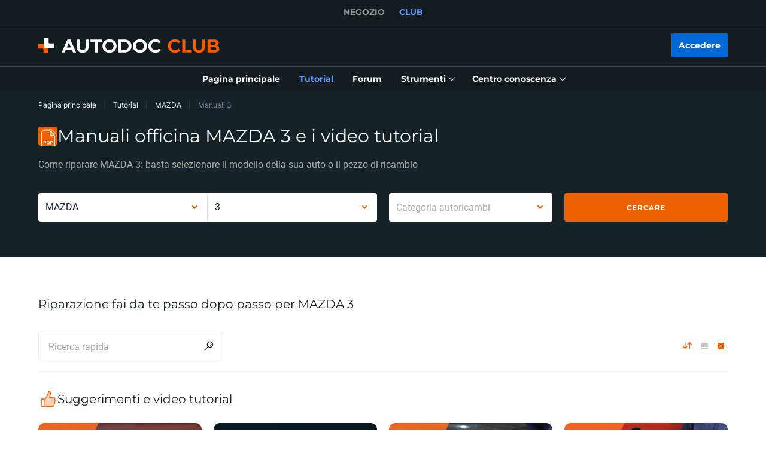

--- FILE ---
content_type: image/svg+xml
request_url: https://cdn.club.autodoc.de/assets/img/instruction/sections/tyre/img-tyres.svg
body_size: 61100
content:
<svg width="541" height="215" viewBox="0 0 541 215" fill="none" xmlns="http://www.w3.org/2000/svg">
<g clip-path="url(#clip0_7166_11818)">
<path d="M240.454 160.72C240.454 181.728 231.837 200.717 217.94 214.35H112.676C98.7791 200.717 90.1621 181.728 90.1621 160.72C90.1621 119.217 123.801 85.5781 165.304 85.5781C206.807 85.5781 240.454 119.217 240.454 160.72Z" fill="#898D8F"/>
<path d="M211.225 167.147C214.776 141.781 197.092 118.34 171.727 114.788C146.361 111.237 122.919 128.921 119.368 154.286C115.816 179.652 133.5 203.094 158.866 206.645C184.231 210.196 207.673 192.513 211.225 167.147Z" fill="white"/>
<path d="M212.652 161.187C212.652 187.34 191.448 208.528 165.311 208.528C139.174 208.528 117.971 187.34 117.971 161.187C117.971 139.841 132.101 121.794 151.527 115.903C151.527 115.903 151.535 115.898 151.55 115.888C155.896 114.563 160.528 113.854 165.311 113.854C170.094 113.854 174.825 114.585 179.208 115.941C179.555 116.046 179.901 116.144 180.248 116.265C199.071 122.524 212.652 140.27 212.652 161.195V161.187Z" fill="#E8E8E8"/>
<path d="M168.753 186.815C182.887 185.416 193.21 172.826 191.812 158.692C190.414 144.559 177.823 134.236 163.69 135.634C149.557 137.032 139.233 149.623 140.631 163.756C142.03 177.889 154.62 188.213 168.753 186.815Z" fill="#141C20"/>
<path d="M166.231 199.271C145.246 199.271 128.17 182.195 128.17 161.21C128.17 140.225 145.246 123.142 166.231 123.142C187.216 123.142 204.291 140.217 204.291 161.21C204.291 182.202 187.216 199.271 166.231 199.271ZM166.231 125.401C146.488 125.401 130.43 141.46 130.43 161.21C130.43 180.96 146.488 197.011 166.231 197.011C185.973 197.011 202.032 180.952 202.032 161.21C202.032 141.468 185.973 125.401 166.231 125.401Z" fill="#141C20"/>
<path d="M176.723 161.21C176.723 167.002 172.023 171.702 166.231 171.702C160.438 171.702 155.738 167.002 155.738 161.21C155.738 155.417 160.438 150.717 166.231 150.717C172.023 150.717 176.723 155.417 176.723 161.21Z" fill="#D0D3D2"/>
<path d="M171.195 142.567C171.195 145.309 168.973 147.531 166.231 147.531C163.49 147.531 161.268 145.309 161.268 142.567C161.268 139.826 163.49 137.604 166.231 137.604C168.973 137.604 171.195 139.826 171.195 142.567Z" fill="#D0D3D2"/>
<path d="M171.195 179.845C171.195 182.586 168.973 184.808 166.231 184.808C163.49 184.808 161.268 182.586 161.268 179.845C161.268 177.103 163.49 174.881 166.231 174.881C168.973 174.881 171.195 177.103 171.195 179.845Z" fill="#D0D3D2"/>
<path d="M184.874 166.174C182.132 166.174 179.91 163.952 179.91 161.21C179.91 158.468 182.132 156.246 184.874 156.246C187.616 156.246 189.838 158.468 189.838 161.21C189.838 163.952 187.616 166.174 184.874 166.174Z" fill="#D0D3D2"/>
<path d="M147.589 166.174C144.847 166.174 142.625 163.952 142.625 161.21C142.625 158.468 144.847 156.246 147.589 156.246C150.331 156.246 152.553 158.468 152.553 161.21C152.553 163.952 150.331 166.174 147.589 166.174Z" fill="#D0D3D2"/>
<path d="M182.923 151.538C180.979 153.482 177.838 153.482 175.895 151.538C173.952 149.595 173.952 146.454 175.895 144.511C177.838 142.567 180.979 142.567 182.923 144.511C184.866 146.454 184.866 149.595 182.923 151.538Z" fill="#D0D3D2"/>
<path d="M156.559 177.902C154.616 179.845 151.475 179.845 149.532 177.902C147.588 175.958 147.588 172.817 149.532 170.874C151.475 168.931 154.616 168.931 156.559 170.874C158.503 172.817 158.503 175.958 156.559 177.902Z" fill="#D0D3D2"/>
<path d="M175.903 177.901C173.959 175.958 173.959 172.817 175.903 170.874C177.846 168.93 180.987 168.93 182.93 170.874C184.874 172.817 184.874 175.958 182.93 177.901C180.987 179.844 177.846 179.844 175.903 177.901Z" fill="#D0D3D2"/>
<path d="M149.54 151.538C147.596 149.595 147.596 146.454 149.54 144.511C151.483 142.567 154.624 142.567 156.567 144.511C158.511 146.454 158.511 149.595 156.567 151.538C154.624 153.482 151.483 153.482 149.54 151.538Z" fill="#D0D3D2"/>
<path d="M95.4569 63.124V214.35H17.1736C6.66609 198.608 0 175.152 0 148.947C0 101.546 21.806 63.124 48.6888 63.124H95.4569Z" fill="#2C3336"/>
<path d="M45.7128 75.2059C45.419 75.2059 45.1328 75.0929 44.9068 74.8744C44.4699 74.43 44.4699 73.7145 44.9143 73.2776C47.1062 71.1083 49.4036 69.2177 51.7537 67.6585C52.2734 67.312 52.9739 67.4551 53.3204 67.9748C53.6669 68.4946 53.5238 69.1951 53.004 69.5416C50.7745 71.0179 48.5901 72.8181 46.5036 74.882C46.2852 75.1004 45.999 75.2059 45.7052 75.2059H45.7128Z" fill="#9B9EA0"/>
<path d="M34.6045 90.2705C34.4162 90.2705 34.2354 90.2253 34.0622 90.1274C33.5123 89.8261 33.3165 89.1406 33.6178 88.5908C35.6138 84.9753 37.7982 81.6384 40.1182 78.6858C40.5023 78.1962 41.2103 78.1058 41.7075 78.49C42.1971 78.8741 42.2875 79.5821 41.9033 80.0793C39.6587 82.9415 37.5421 86.1729 35.6063 89.6829C35.4029 90.0596 35.0113 90.2705 34.6196 90.2705H34.6045Z" fill="#9B9EA0"/>
<path d="M25.309 114.11C25.2111 114.11 25.1207 114.095 25.0228 114.073C24.4202 113.914 24.0587 113.297 24.2168 112.694C25.5802 107.504 27.2448 102.526 29.1656 97.9007C29.4066 97.3207 30.0694 97.0495 30.6419 97.2906C31.2219 97.5316 31.493 98.1944 31.252 98.7669C29.3689 103.301 27.742 108.182 26.4012 113.267C26.2656 113.771 25.8137 114.11 25.309 114.11Z" fill="#9B9EA0"/>
<path d="M20.888 145.987C20.888 145.987 20.8654 145.987 20.8579 145.987C20.2327 145.972 19.7431 145.452 19.7582 144.827C19.9389 138.176 20.549 131.57 21.5734 125.205C21.6714 124.587 22.2589 124.166 22.869 124.271C23.4866 124.369 23.9009 124.949 23.803 125.567C22.7861 131.833 22.1836 138.334 22.0103 144.887C21.9952 145.497 21.4906 145.987 20.8805 145.987H20.888Z" fill="#9B9EA0"/>
<path d="M25.8737 188.115C25.3766 188.115 24.9247 187.791 24.7891 187.294C22.0323 177.48 20.3751 166.957 19.8705 156.012C19.8404 155.387 20.3224 154.86 20.9476 154.83C21.5728 154.807 22.1 155.282 22.1302 155.907C22.6273 166.678 24.2543 177.028 26.9659 186.676C27.1316 187.279 26.7851 187.904 26.1825 188.07C26.0771 188.1 25.9792 188.115 25.8737 188.115Z" fill="#9B9EA0"/>
<path d="M145.644 148.947C145.644 149.678 145.637 150.408 145.629 151.139V151.192C145.614 151.915 145.599 152.645 145.577 153.361C145.562 154.092 145.531 154.822 145.501 155.553C145.434 156.999 145.351 158.445 145.245 159.876C145.208 160.404 145.17 160.931 145.125 161.458C145.087 161.903 145.049 162.347 145.004 162.791C144.951 163.356 144.899 163.914 144.838 164.479C144.695 165.827 144.537 167.168 144.356 168.493C144.281 169.066 144.206 169.638 144.115 170.203C143.807 172.35 143.445 174.467 143.038 176.538C142.933 177.088 142.82 177.645 142.707 178.187C142.413 179.596 142.104 180.982 141.765 182.353C141.63 182.933 141.479 183.513 141.328 184.093C140.711 186.488 140.033 188.823 139.295 191.09C139.152 191.542 139.001 191.994 138.85 192.439C138.677 192.958 138.496 193.471 138.308 193.983C138.022 194.811 137.72 195.625 137.412 196.431C137.027 197.432 136.636 198.419 136.229 199.391C133.924 204.912 131.243 209.936 128.26 214.35H64.4236C53.788 198.608 47.0391 175.152 47.0391 148.947C47.0391 141.633 47.5663 134.538 48.5531 127.759C48.5757 127.578 48.6058 127.397 48.6359 127.216C48.6962 126.787 48.764 126.365 48.8318 125.936C49.3665 122.569 50.0219 119.285 50.7826 116.099C50.8805 115.669 50.986 115.248 51.0914 114.826C51.227 114.283 51.3626 113.741 51.5057 113.199C51.7769 112.174 52.0631 111.158 52.3569 110.148C52.6883 108.996 53.0423 107.851 53.4114 106.729C53.5018 106.427 53.6072 106.126 53.7052 105.825C53.8633 105.358 54.0215 104.898 54.1797 104.446C54.3529 103.942 54.5337 103.444 54.7069 102.947C54.963 102.262 55.2191 101.584 55.4752 100.914C55.6937 100.356 55.9121 99.8063 56.1381 99.264C56.3038 98.8497 56.477 98.443 56.6503 98.0362C56.7934 97.6898 56.944 97.3433 57.0947 97.0043C57.1851 96.7934 57.2755 96.5825 57.3734 96.3716C57.509 96.0703 57.6445 95.769 57.7801 95.4677C58.0212 94.9329 58.2697 94.4132 58.5258 93.8935C58.7292 93.4491 58.9476 93.0122 59.1661 92.5829C59.8364 91.227 60.5369 89.9164 61.2676 88.6435C61.486 88.2593 61.7045 87.8752 61.9304 87.491C62.1715 87.0843 62.4125 86.6851 62.6535 86.2859C62.9021 85.8866 63.1507 85.4874 63.3992 85.0957C63.6478 84.7116 63.8964 84.3199 64.1525 83.9433C64.6571 83.175 65.1768 82.4293 65.7041 81.7062C65.9677 81.3447 66.2314 80.9831 66.5025 80.6291C66.7662 80.2751 67.0373 79.9286 67.3085 79.5821C67.5721 79.2507 67.8358 78.9193 68.0994 78.5954C69.2142 77.232 70.3666 75.9515 71.5492 74.7539C71.7902 74.5053 72.0388 74.2568 72.2873 74.0233C72.6866 73.6241 73.0933 73.2399 73.5076 72.8708C73.7411 72.6599 73.9746 72.449 74.2081 72.2456C74.5094 71.9745 74.8107 71.7184 75.1195 71.4623C76.046 70.6865 76.995 69.9633 77.9592 69.293C78.2002 69.1197 78.4412 68.954 78.6898 68.7883C78.8028 68.713 78.9082 68.6452 79.0212 68.5699C79.2849 68.3966 79.556 68.2309 79.8196 68.0652C80.0757 67.8995 80.3394 67.7413 80.603 67.5907C80.8365 67.4551 81.0625 67.3195 81.296 67.199C81.9061 66.8525 82.5162 66.5362 83.1339 66.2424C83.4276 66.0993 83.7214 65.9562 84.0227 65.8281C84.3616 65.6775 84.7006 65.5268 85.0395 65.3988C85.1826 65.331 85.3333 65.2707 85.4839 65.218C85.6722 65.1351 85.8605 65.0674 86.0489 64.9996C86.2372 64.9242 86.433 64.8565 86.6213 64.7962C86.9527 64.6757 87.2842 64.5702 87.6156 64.4648C87.947 64.3593 88.2859 64.2614 88.6174 64.171C88.7078 64.1484 88.7981 64.1183 88.8885 64.0957C89.2802 63.9978 89.6719 63.8998 90.0636 63.817C90.4628 63.7266 90.862 63.6438 91.2687 63.576C91.5851 63.5157 91.9015 63.463 92.2178 63.4253C92.4212 63.3877 92.6246 63.3651 92.8279 63.3425C93.0614 63.3123 93.3025 63.2822 93.5435 63.2671C93.6866 63.2445 93.8222 63.237 93.9653 63.2295C94.2289 63.1993 94.485 63.1843 94.7487 63.1767C94.9219 63.1617 95.0876 63.1542 95.2533 63.1466C95.3211 63.1391 95.3889 63.1391 95.4567 63.1466C95.7505 63.1316 96.0442 63.124 96.338 63.124C123.567 63.124 145.644 101.546 145.644 148.947Z" fill="#5B6163"/>
<path d="M132.787 148.939C132.787 150.77 132.749 152.585 132.636 154.363C132.357 160.615 131.529 166.588 130.248 172.177C129.103 177.336 127.544 182.164 125.699 186.548C121.262 197.003 115.04 205.01 107.809 209.175C104.201 211.247 100.352 212.377 96.3378 212.377C93.6713 212.377 91.0652 211.879 88.5494 210.915C80.5727 207.902 73.5827 200.355 68.5134 189.9C66.2763 185.328 64.4234 180.191 63.0224 174.64C61.4481 168.539 60.4313 161.91 60.0622 154.973C59.9492 152.992 59.8965 150.973 59.8965 148.939C59.8965 146.906 59.9492 144.887 60.0622 142.906C60.4313 135.969 61.4481 129.348 63.0224 123.239C64.4309 117.688 66.2763 112.543 68.5134 107.979C73.5827 97.524 80.5727 89.9766 88.5494 86.9637C91.0652 85.9996 93.6713 85.5024 96.3378 85.5024C100.352 85.5024 104.201 86.6323 107.809 88.7037C115.04 92.869 121.255 100.876 125.699 111.331C127.552 115.715 129.103 120.543 130.248 125.702C131.521 131.291 132.357 137.264 132.636 143.516C132.749 145.294 132.787 147.102 132.787 148.939Z" fill="#D0D3D2"/>
<path d="M106.874 90.3233C103.47 88.38 99.9296 87.3857 96.3367 87.3857C93.9414 87.3857 91.5462 87.8377 89.2262 88.7114C89.0982 88.7642 88.9852 88.8018 88.8496 88.8621L98.3252 148.932L107.5 90.6924C107.296 90.5644 107.085 90.4288 106.882 90.3158L106.874 90.3233Z" fill="#2C3336"/>
<path d="M89.2184 209.16C95.0183 211.39 101.18 210.825 106.874 207.549C107.078 207.436 107.288 207.307 107.492 207.172L98.3174 148.932L88.8418 209.002C88.9698 209.055 89.0828 209.093 89.2184 209.153V209.16Z" fill="#2C3336"/>
<path d="M130.76 143.637C130.707 142.16 130.594 140.677 130.459 139.215L98.3184 148.932L130.481 158.445C130.609 157.059 130.707 155.658 130.76 154.272C130.873 152.683 130.911 150.996 130.911 148.94C130.911 146.883 130.873 145.211 130.76 143.644V143.637Z" fill="#2C3336"/>
<path d="M61.9299 143.004C61.817 144.948 61.7793 146.936 61.7793 148.94C61.7793 150.944 61.817 152.947 61.9299 154.875C62.0429 157.067 62.2312 159.222 62.4949 161.353L98.326 148.94L62.2538 138.741C62.1258 140.142 62.0128 141.566 61.9375 143.012L61.9299 143.004Z" fill="#2C3336"/>
<path d="M128.417 126.117C127.333 121.191 125.834 116.46 123.981 112.061C123.137 110.118 122.241 108.243 121.284 106.48L98.3184 148.94L128.591 126.923C128.538 126.659 128.478 126.38 128.425 126.117H128.417Z" fill="#2C3336"/>
<path d="M64.8295 174.173C66.2154 179.619 68.0157 184.635 70.2 189.072C71.247 191.203 72.3543 193.229 73.567 195.082L98.3181 148.939L64.6562 173.465C64.709 173.706 64.7692 173.932 64.822 174.173H64.8295Z" fill="#2C3336"/>
<path d="M123.981 185.818C125.834 181.419 127.333 176.704 128.417 171.777C128.47 171.514 128.53 171.235 128.583 170.971L98.3105 148.939L121.781 190.442C122.549 188.966 123.28 187.43 123.973 185.818H123.981Z" fill="#2C3336"/>
<path d="M70.1995 108.8C68.0076 113.252 66.2149 118.276 64.8289 123.699C64.7762 123.94 64.7009 124.189 64.6406 124.43L98.3175 148.932L73.363 103.091C72.2407 104.868 71.1937 106.782 70.1995 108.8Z" fill="#2C3336"/>
<path d="M98.3268 169.292C104.783 169.292 110.017 160.183 110.017 148.947C110.017 137.711 104.783 128.602 98.3268 128.602C91.8706 128.602 86.6367 137.711 86.6367 148.947C86.6367 160.183 91.8706 169.292 98.3268 169.292Z" fill="#D0D3D2"/>
<path d="M104.563 148.947C104.563 154.943 101.769 159.809 98.3266 159.809C94.8843 159.809 92.0898 154.95 92.0898 148.947C92.0898 142.944 94.8843 138.085 98.3266 138.085C101.769 138.085 104.563 142.944 104.563 148.947Z" fill="#2C3336"/>
<path d="M96.3387 213.507C93.5668 213.507 90.81 212.987 88.1436 211.97C80.1066 208.927 72.7701 201.267 67.4975 190.39C65.2303 185.758 63.3548 180.553 61.9236 174.911C60.3042 168.637 59.3024 161.94 58.9333 155.026C58.8203 153.037 58.7676 150.988 58.7676 148.932C58.7676 146.876 58.8278 144.835 58.9333 142.838C59.3024 135.924 60.3117 129.235 61.9236 122.953C63.3472 117.319 65.2228 112.114 67.4975 107.474C72.7701 96.6052 80.1066 88.9449 88.1436 85.9018C90.8025 84.885 93.5593 84.3652 96.3312 84.3652C100.444 84.3652 104.496 85.4951 108.36 87.7171C115.742 91.9653 122.092 99.9722 126.724 110.879C128.652 115.451 130.204 120.355 131.341 125.446C132.667 131.254 133.48 137.317 133.752 143.456C133.85 145.053 133.902 146.846 133.902 148.925C133.902 151.004 133.857 152.804 133.752 154.416C133.48 160.532 132.667 166.595 131.341 172.41C130.211 177.502 128.66 182.406 126.732 186.97C122.099 197.877 115.749 205.884 108.368 210.132C104.496 212.354 100.451 213.484 96.3312 213.484L96.3387 213.507ZM96.3387 86.64C93.8455 86.64 91.3598 87.107 88.957 88.0259C81.4549 90.8656 74.5553 98.1267 69.5388 108.476C67.3318 112.98 65.509 118.035 64.123 123.526C62.5413 129.664 61.5545 136.21 61.193 142.974C61.08 144.925 61.0273 146.936 61.0273 148.947C61.0273 150.958 61.08 152.962 61.193 154.913C61.5545 161.684 62.5413 168.222 64.1155 174.361C65.509 179.852 67.3243 184.914 69.5312 189.411C74.5553 199.768 81.4473 207.029 88.9495 209.868C91.3598 210.787 93.8455 211.254 96.3387 211.254C100.052 211.254 103.72 210.23 107.245 208.204C114.198 204.204 120.216 196.566 124.66 186.119C126.536 181.683 128.042 176.907 129.149 171.943C130.452 166.249 131.243 160.328 131.507 154.325C131.605 152.736 131.65 150.988 131.65 148.955C131.65 146.921 131.605 145.173 131.507 143.607C131.236 137.581 130.445 131.661 129.149 125.974C128.042 121.002 126.536 116.234 124.66 111.79C120.224 101.343 114.205 93.7053 107.245 89.7056C103.72 87.6794 100.052 86.6551 96.3387 86.6551V86.64Z" fill="#D0D3D2"/>
<path d="M136.229 200.521C136.086 200.521 135.935 200.491 135.792 200.43C135.219 200.189 134.948 199.526 135.182 198.954C141.283 184.364 144.507 167.07 144.507 148.947C144.507 102.247 122.897 64.2538 96.3377 64.2538C74.155 64.2538 54.9251 90.6922 49.5771 128.542C49.4867 129.16 48.9143 129.589 48.2966 129.506C47.679 129.416 47.2496 128.843 47.3325 128.226C52.8386 89.2309 72.9875 61.9941 96.3301 61.9941C124.139 61.9941 146.759 100.996 146.759 148.947C146.759 167.371 143.475 184.966 137.261 199.828C137.08 200.265 136.658 200.521 136.221 200.521H136.229Z" fill="white"/>
<path fill-rule="evenodd" clip-rule="evenodd" d="M476.373 139.004C475.928 141.317 477.149 143.592 479.34 144.428C480.071 144.714 480.696 145.158 481.186 145.701C481.224 145.746 481.261 145.783 481.284 145.821C482.361 147.094 482.715 148.872 482.067 150.499L479.13 158.144L476.312 165.48L474.414 170.422C473.458 172.885 470.746 174.112 468.343 173.148C468.328 173.148 468.306 173.133 468.291 173.133C466.182 172.327 463.741 173.231 462.521 175.227C461.978 176.139 461.429 177.05 460.803 177.969C460.66 178.18 460.54 178.398 460.442 178.624C459.598 180.477 459.967 182.714 461.481 184.161C463.395 185.961 463.47 188.906 461.662 190.812L446.982 206.321C445.189 208.226 442.236 208.302 440.331 206.501C439.623 205.831 438.764 205.417 437.86 205.266C436.911 205.1 435.917 205.221 435.02 205.628C434.712 205.771 434.41 205.944 434.124 206.155C433.235 206.757 432.361 207.42 431.473 208.023C429.529 209.356 428.761 211.812 429.725 213.958C429.778 214.086 429.831 214.214 429.868 214.35H317.012C316.726 213.092 315.927 211.932 314.73 211.209C313.826 210.659 312.907 210.109 312.003 209.492C310.037 208.196 307.431 208.46 305.804 210.17C303.996 212.075 301.066 212.158 299.153 210.35L283.644 195.67C281.738 193.862 281.655 190.925 283.463 189.019C285.09 187.309 285.203 184.68 283.809 182.797C283.199 181.916 282.544 181.042 281.941 180.161C280.608 178.21 278.16 177.442 276.006 178.398C273.611 179.43 270.884 178.346 269.792 176.011L261.069 156.532C260.045 154.129 261.115 151.342 263.457 150.318C265.551 149.369 266.696 147.034 266.124 144.744C265.837 143.727 265.626 142.643 265.408 141.558C264.881 139.268 262.922 137.596 260.557 137.664C257.996 137.731 255.827 135.743 255.752 133.122L255.172 111.82C255.104 109.259 257.092 107.09 259.714 107.022C262.086 106.954 263.954 105.177 264.346 102.857C264.504 101.765 264.67 100.74 264.896 99.6481C265.34 97.3282 264.135 95.0534 261.928 94.2174C259.48 93.2607 258.245 90.5416 259.201 88.1463L266.854 68.2234C267.811 65.7678 270.522 64.5401 272.925 65.4967C275.064 66.3328 277.527 65.4364 278.755 63.4178C279.313 62.5064 279.87 61.595 280.473 60.6835C281.768 58.7251 281.512 56.1114 279.795 54.492C277.881 52.6842 277.806 49.7466 279.614 47.841L294.294 32.332C296.102 30.4263 299.04 30.3434 300.945 32.1512C302.663 33.7631 305.284 33.8836 307.175 32.4901C308.041 31.8876 308.93 31.2247 309.803 30.6297C311.355 29.5676 312.153 27.805 311.935 26.0425C311.882 25.583 311.762 25.1311 311.566 24.6867C310.549 22.2839 311.619 19.5647 313.961 18.4801L333.44 9.75012C335.835 8.72573 338.63 9.80285 339.646 12.1454C340.595 14.2318 342.93 15.3843 345.22 14.8043C346.305 14.5256 347.322 14.2996 348.406 14.0812C350.696 13.569 352.368 11.6031 352.301 9.23793C352.233 6.67694 354.221 4.51517 356.85 4.43985L378.159 3.85986C378.159 3.85986 378.212 3.85986 378.242 3.85986H422.645V15.9944C424.483 17.1996 425.311 19.5195 424.475 21.5984C423.94 22.9542 424.106 24.4381 424.814 25.6583C424.889 25.7864 424.972 25.9144 425.055 26.035C425.447 26.5848 425.944 27.0669 426.547 27.4284C427.465 27.9858 428.369 28.5357 429.288 29.1533C431.239 30.4414 433.86 30.1777 435.472 28.4679C437.28 26.5622 440.225 26.4794 442.123 28.2871L457.632 42.9751C459.538 44.7753 459.621 47.7205 457.813 49.6261C456.201 51.336 456.088 53.9572 457.467 55.8403C458.077 56.7216 458.747 57.6028 459.335 58.4841C460.668 60.4274 463.131 61.1957 465.27 60.2391C467.688 59.2147 470.392 60.2919 471.484 62.6344L477.744 76.6068L480.207 82.1129C480.312 82.354 480.395 82.595 480.448 82.8436C480.93 84.7342 480.214 86.6926 478.7 87.8074C478.625 87.8676 478.55 87.9203 478.467 87.9731C478.263 88.1011 478.045 88.2216 477.819 88.3196C475.74 89.2762 474.58 91.6112 475.152 93.901C475.439 94.9179 475.672 95.995 475.891 97.0796C476.395 99.3694 478.369 101.042 480.719 100.981C482.647 100.929 484.364 102.081 485.118 103.746C485.336 104.235 485.479 104.77 485.509 105.335C485.517 105.395 485.524 105.463 485.524 105.523L486.104 126.825C486.172 129.386 484.184 131.547 481.562 131.623C479.205 131.683 477.322 133.468 476.945 135.781C476.787 136.873 476.606 137.905 476.38 138.997L476.373 139.004Z" fill="#2C3336"/>
<path d="M302.385 212.791C300.954 212.791 299.515 212.256 298.37 211.172L282.861 196.491C281.716 195.407 281.068 193.96 281.023 192.409C280.978 190.857 281.551 189.381 282.635 188.236C283.87 186.94 283.976 184.929 282.891 183.468C282.59 183.031 282.296 182.624 282.002 182.218C281.664 181.743 281.325 181.269 280.993 180.794C279.946 179.265 278.078 178.7 276.451 179.423C273.498 180.696 270.124 179.401 268.753 176.478L260.023 156.984C258.75 153.994 260.083 150.544 262.991 149.271C264.595 148.548 265.446 146.748 265.017 145.008C264.753 144.066 264.543 143.042 264.347 142.048L264.294 141.777C263.887 140.014 262.411 138.786 260.686 138.786C260.648 138.786 260.618 138.786 260.581 138.786C257.409 138.877 254.705 136.346 254.615 133.145L254.035 111.843C253.997 110.299 254.547 108.83 255.602 107.708C256.664 106.578 258.11 105.93 259.677 105.885C261.454 105.833 262.916 104.507 263.224 102.661C263.413 101.373 263.578 100.394 263.782 99.415C264.128 97.6148 263.194 95.905 261.522 95.2723C260.016 94.6847 258.848 93.5624 258.215 92.1087C257.605 90.7001 257.575 89.141 258.148 87.7249L265.793 67.817C266.373 66.3181 267.495 65.1506 268.941 64.5179C270.35 63.9078 271.909 63.8776 273.333 64.4425C274.952 65.0753 276.828 64.3974 277.777 62.8231L277.822 62.7553C278.364 61.874 278.922 60.9626 279.517 60.0587C280.526 58.5372 280.308 56.5412 279.005 55.3134C277.86 54.2287 277.204 52.7825 277.167 51.2384C277.122 49.6868 277.701 48.2104 278.779 47.0655L293.459 31.5565C295.711 29.1838 299.334 29.0859 301.707 31.3305C303.01 32.5508 305.021 32.6638 306.49 31.5791C306.889 31.3004 307.266 31.0293 307.642 30.7581C308.147 30.3965 308.652 30.035 309.149 29.696C310.331 28.8901 310.964 27.5418 310.798 26.1784C310.753 25.8094 310.663 25.4704 310.52 25.139C309.262 22.1713 310.565 18.7968 313.472 17.4485L332.966 8.71104C335.956 7.43055 339.406 8.7713 340.672 11.6863C341.402 13.2832 343.195 14.1418 344.935 13.6974C345.944 13.4413 346.976 13.2078 348.174 12.9593C349.974 12.5525 351.217 11.031 351.164 9.25337C351.081 6.05967 353.612 3.38571 356.813 3.29532L378.122 2.71533C378.167 2.71533 378.235 2.71533 378.288 2.71533H422.638C423.263 2.71533 423.768 3.22 423.768 3.84518V15.4073C425.711 17.0041 426.449 19.6781 425.515 22.0056C425.124 22.9923 425.222 24.1146 425.787 25.0787C425.847 25.1767 425.915 25.2821 425.982 25.3876C426.291 25.8169 426.675 26.186 427.12 26.4496C427.978 26.9693 428.943 27.5569 429.907 28.2046C431.413 29.2064 433.409 28.9805 434.637 27.6849C435.722 26.54 437.175 25.8847 438.735 25.847C440.286 25.8094 441.755 26.3818 442.892 27.4589L458.401 42.1469C459.539 43.224 460.194 44.6702 460.239 46.2219C460.285 47.7736 459.712 49.2574 458.627 50.3948C457.407 51.6904 457.302 53.694 458.371 55.1628C458.642 55.5544 458.906 55.916 459.162 56.2775C459.539 56.7973 459.915 57.3245 460.262 57.8442C461.301 59.3582 463.169 59.9232 464.796 59.1925C467.772 57.9346 471.139 59.2302 472.494 62.1452L478.761 76.1327C478.761 76.1327 478.784 76.1854 478.791 76.208L481.224 81.6388C481.375 81.9777 481.473 82.2941 481.541 82.6029C481.541 82.6029 481.541 82.618 481.541 82.6255C482.106 84.9304 481.254 87.3106 479.356 88.7116C479.281 88.7719 479.176 88.8472 479.055 88.9225C478.784 89.0958 478.513 89.2389 478.257 89.3519C476.66 90.0825 475.801 91.8827 476.238 93.6227C476.539 94.6998 476.788 95.8598 476.991 96.854C477.39 98.6543 478.934 99.8971 480.682 99.8519C483.055 99.7992 485.171 101.132 486.135 103.279C486.422 103.919 486.587 104.575 486.625 105.237C486.632 105.328 486.64 105.433 486.64 105.524L487.22 126.795C487.303 129.989 484.772 132.663 481.578 132.753C479.823 132.798 478.339 134.146 478.046 135.962C477.887 137.069 477.699 138.108 477.473 139.223C477.134 140.986 478.083 142.733 479.74 143.366C480.614 143.712 481.405 144.247 482.023 144.94C482.038 144.955 482.053 144.978 482.068 144.993C482.106 145.031 482.143 145.076 482.181 145.129C483.529 146.756 483.891 148.962 483.115 150.913L480.207 158.483C480.207 158.483 480.192 158.529 480.185 158.551L475.47 170.821C474.89 172.328 473.767 173.495 472.314 174.128C470.928 174.73 469.399 174.761 467.998 174.218C467.96 174.211 467.915 174.196 467.877 174.181C466.28 173.571 464.427 174.256 463.471 175.808C462.951 176.689 462.378 177.63 461.723 178.595C461.618 178.745 461.535 178.903 461.467 179.062C460.797 180.538 461.113 182.248 462.25 183.332C463.388 184.402 464.043 185.848 464.088 187.392C464.133 188.944 463.561 190.428 462.476 191.573L447.796 207.082C446.726 208.219 445.288 208.867 443.736 208.912C442.192 208.957 440.693 208.385 439.548 207.308C439.021 206.811 438.373 206.479 437.665 206.366C436.919 206.238 436.166 206.329 435.481 206.645C435.232 206.758 434.999 206.901 434.788 207.052C434.313 207.376 433.884 207.684 433.447 207.993C432.995 208.317 432.551 208.641 432.099 208.942C431.586 209.289 430.878 209.161 430.532 208.641C430.185 208.121 430.313 207.421 430.833 207.074C431.27 206.78 431.699 206.472 432.136 206.155C432.588 205.831 433.033 205.507 433.485 205.206C433.778 204.988 434.147 204.769 434.539 204.589C435.646 204.084 436.859 203.926 438.049 204.137C439.194 204.325 440.249 204.86 441.1 205.666C441.808 206.329 442.727 206.69 443.668 206.652C444.61 206.622 445.491 206.223 446.146 205.53L460.827 190.021C461.497 189.313 461.851 188.402 461.821 187.453C461.791 186.511 461.392 185.63 460.691 184.967C458.853 183.212 458.334 180.47 459.396 178.143C459.509 177.871 459.667 177.593 459.848 177.322C460.465 176.41 461.015 175.499 461.527 174.633C463.041 172.154 466.002 171.077 468.608 172.034C468.683 172.057 468.758 172.079 468.819 172.109C469.609 172.426 470.551 172.411 471.402 172.041C472.299 171.65 472.991 170.927 473.353 169.993L478.046 157.79C478.046 157.79 478.061 157.745 478.068 157.723L481.006 150.077C481.48 148.88 481.254 147.524 480.418 146.537C480.403 146.522 480.388 146.499 480.373 146.484C480.358 146.469 480.343 146.447 480.328 146.432C479.944 146.01 479.462 145.678 478.927 145.467C476.261 144.451 474.716 141.634 475.259 138.779C475.485 137.694 475.658 136.692 475.816 135.615C476.291 132.708 478.686 130.561 481.526 130.486C483.507 130.425 485.021 128.829 484.968 126.848L484.388 105.546C484.388 105.546 484.373 105.411 484.373 105.388C484.35 104.989 484.252 104.59 484.079 104.198C483.492 102.91 482.181 102.074 480.742 102.104C477.933 102.172 475.409 100.161 474.777 97.3135C474.581 96.3418 474.347 95.2346 474.054 94.1951C473.345 91.3705 474.731 88.4781 477.338 87.2805C477.518 87.2052 477.684 87.1148 477.857 87.0018C477.903 86.9717 477.948 86.9415 477.993 86.9114C479.198 86.0226 479.718 84.5463 479.349 83.1227C479.341 83.0925 479.334 83.0624 479.326 83.0247C479.296 82.8816 479.236 82.7234 479.168 82.5577L476.712 77.0667C476.712 77.0667 476.69 77.014 476.682 76.9914L470.453 63.0867C469.625 61.3016 467.538 60.4956 465.708 61.2715C463.132 62.4239 460.051 61.52 458.401 59.1172C458.062 58.605 457.701 58.1079 457.339 57.6032C457.068 57.2266 456.797 56.85 456.541 56.4734C454.839 54.1534 455.027 50.9296 456.993 48.8431C457.663 48.1351 458.017 47.2312 457.987 46.2822C457.957 45.3331 457.558 44.4518 456.857 43.789L441.348 29.101C440.648 28.4381 439.736 28.0841 438.802 28.1067C437.853 28.1293 436.957 28.5361 436.294 29.2366C434.313 31.3381 431.104 31.6996 428.671 30.0877C427.745 29.4625 426.796 28.8901 425.967 28.3854C425.259 27.9636 424.642 27.3836 424.144 26.6831C424.032 26.5249 423.941 26.3743 423.851 26.2236C422.939 24.6569 422.789 22.819 423.436 21.177C424.054 19.6479 423.459 17.8628 422.035 16.9288C421.719 16.7179 421.523 16.3639 421.523 15.9872V4.99762H378.25C378.25 4.99762 378.167 4.99762 378.13 4.99762L356.889 5.57761C354.9 5.63786 353.386 7.23471 353.439 9.21571C353.522 12.0855 351.556 14.541 348.663 15.1888C347.466 15.4299 346.502 15.6483 345.515 15.9044C342.713 16.62 339.82 15.234 338.63 12.6203C337.847 10.8201 335.73 10.0141 333.892 10.7975L314.429 19.5199C312.644 20.3485 311.838 22.4274 312.614 24.2577C312.847 24.7774 312.998 25.3424 313.066 25.9224C313.337 28.1143 312.335 30.2836 310.452 31.5716C309.962 31.903 309.473 32.257 308.983 32.6035C308.599 32.8822 308.207 33.1609 307.823 33.4245C305.503 35.1344 302.279 34.9536 300.178 32.9801C298.724 31.5942 296.502 31.662 295.116 33.1157L280.436 48.6247C279.765 49.3327 279.411 50.2366 279.441 51.1857C279.464 52.1272 279.871 53.016 280.571 53.6789C282.673 55.6599 283.027 58.8762 281.415 61.3166C280.835 62.1904 280.293 63.0867 279.758 63.9529L279.713 64.0207C278.191 66.529 275.156 67.5986 272.504 66.5591C271.638 66.2126 270.696 66.2277 269.845 66.6043C268.949 66.996 268.264 67.7191 267.902 68.6456L260.249 88.561C259.903 89.4272 259.918 90.3687 260.287 91.2199C260.678 92.1162 261.402 92.8092 262.328 93.1783C264.994 94.1876 266.546 97.0047 265.996 99.8745C265.8 100.831 265.635 101.765 265.454 103.031C264.957 105.983 262.607 108.085 259.737 108.16C258.78 108.183 257.899 108.582 257.251 109.267C256.611 109.953 256.272 110.849 256.295 111.798L256.875 133.099C256.935 135.05 258.592 136.587 260.52 136.542C263.398 136.436 265.838 138.425 266.501 141.31L266.561 141.618C266.765 142.613 266.953 143.554 267.201 144.443C267.91 147.275 266.524 150.168 263.91 151.35C262.117 152.134 261.311 154.258 262.095 156.096L270.809 175.552C271.646 177.344 273.732 178.143 275.547 177.367C278.176 176.199 281.189 177.088 282.861 179.529C283.177 179.988 283.509 180.448 283.84 180.907C284.142 181.321 284.435 181.743 284.729 182.157C286.447 184.477 286.266 187.709 284.27 189.803C283.607 190.503 283.253 191.407 283.275 192.356C283.298 193.298 283.705 194.186 284.405 194.857L299.914 209.537C301.368 210.916 303.59 210.855 304.968 209.402C306.957 207.308 310.173 206.954 312.606 208.558C313.397 209.1 314.211 209.59 314.994 210.072L315.295 210.253C315.83 210.577 315.996 211.27 315.672 211.804C315.348 212.339 314.655 212.505 314.12 212.181L313.819 212C313.005 211.511 312.169 210.999 311.341 210.434C309.834 209.447 307.838 209.658 306.595 210.961C305.435 212.189 303.899 212.806 302.362 212.806L302.385 212.791Z" fill="#141C20"/>
<path d="M424.808 12.522H399.273V214.35H424.808V12.522Z" fill="#141C20"/>
<path d="M532.548 119.556C532.548 137.988 527.886 155.335 519.683 170.482C509.567 189.14 494.066 204.46 475.265 214.35H375.764C373.112 212.957 370.529 211.45 368.013 209.846C366.665 208.987 365.346 208.098 364.043 207.18C364.043 207.18 364.043 207.18 364.028 207.18C353.37 199.692 344.143 190.307 336.837 179.513C336.814 179.476 336.791 179.438 336.761 179.408C336.483 178.979 336.189 178.542 335.903 178.112C335.865 178.06 335.827 178.007 335.79 177.947C324.845 161.157 318.48 141.106 318.48 119.564C318.48 79.3714 340.633 44.3538 373.398 26.0503C381.443 21.561 390.12 18.0811 399.272 15.7687C406.774 13.8781 414.6 12.7784 422.637 12.5674C423.36 12.5524 424.083 12.5373 424.806 12.5373C425.04 12.5298 425.281 12.5298 425.514 12.5298C444.436 12.5298 462.212 17.4408 477.63 26.0503C495.369 35.9552 509.997 50.7638 519.683 68.6379C527.886 83.7854 532.548 101.132 532.548 119.564V119.556Z" fill="#2C3336"/>
<path d="M486.542 144.832C500.504 111.126 484.498 72.4838 450.792 58.5224C417.086 44.5609 378.444 60.567 364.483 94.2729C350.521 127.979 366.527 166.621 400.233 180.582C433.939 194.544 472.581 178.538 486.542 144.832Z" fill="white"/>
<path d="M425.517 189.388C387.381 189.388 356.348 158.362 356.348 120.219C356.348 105.086 361.146 90.7223 370.222 78.6706C378.99 67.0257 391.448 58.2957 405.315 54.0777C405.345 54.0626 405.383 54.0551 405.421 54.04C411.883 52.0665 418.647 51.0723 425.524 51.0723C432.401 51.0723 439.271 52.0967 445.831 54.1153C446.329 54.266 446.841 54.4166 447.353 54.5823C475.667 63.9977 494.693 90.3758 494.693 120.219C494.693 158.355 463.668 189.388 425.524 189.388H425.517ZM406.151 56.1716C406.114 56.1867 406.076 56.2018 406.038 56.2168C392.601 60.2918 380.519 68.743 372.03 80.0264C363.255 91.6864 358.615 105.584 358.615 120.219C358.615 157.112 388.631 187.128 425.524 187.128C462.418 187.128 492.434 157.112 492.434 120.219C492.434 91.355 474.032 65.8356 446.637 56.729C446.148 56.5633 445.666 56.4202 445.176 56.2771C438.819 54.3187 432.213 53.332 425.524 53.332C418.836 53.332 412.388 54.2886 406.159 56.1792L406.151 56.1716Z" fill="#141C20"/>
<path fill-rule="evenodd" clip-rule="evenodd" d="M536.322 103.716C533.965 103.716 532.036 101.983 531.592 99.6859C531.404 98.5937 531.2 97.509 530.944 96.4846C530.432 94.1797 531.66 91.8749 533.761 90.9785C536.134 90.0219 537.294 87.2651 536.322 84.8397L528.127 65.1277C527.103 62.7625 524.429 61.6101 521.988 62.5667C521.235 62.8755 520.444 62.981 519.683 62.8981C518.26 62.7475 516.934 61.9415 516.098 60.6459C515.533 59.7496 514.885 58.8533 514.305 57.9569C512.98 56.0437 513.168 53.4149 514.818 51.7503C516.678 49.8974 516.678 46.9522 514.818 45.0993L499.715 29.997C497.877 28.1365 494.925 28.1365 493.064 29.997C491.407 31.6616 488.778 31.85 486.865 30.5092C485.961 29.869 485.08 29.289 484.169 28.7165C483.167 28.0687 482.459 27.1046 482.12 26.0426C481.796 25.0031 481.819 23.8657 482.263 22.8263C483.287 20.4611 482.127 17.7118 479.702 16.6874L459.99 8.49229C457.617 7.4679 454.876 8.62034 453.851 11.0533C452.947 13.2301 450.642 14.3826 448.337 13.8704C447.245 13.6143 446.221 13.4184 445.144 13.2301C442.839 12.7782 441.099 10.865 441.099 8.49229C441.099 5.87105 439.005 3.82227 436.444 3.82227H415.128C414.917 3.82227 414.706 3.83733 414.502 3.86746C412.182 4.16875 410.45 6.14221 410.45 8.49229C410.45 10.1946 409.561 11.6634 408.213 12.5221C407.678 12.861 407.076 13.1021 406.428 13.2301C405.336 13.4184 404.311 13.6143 403.219 13.8704C401.788 14.1867 400.364 13.8402 399.272 13.0267C398.602 12.5296 398.059 11.8517 397.72 11.0533C396.771 8.68813 394.007 7.53569 391.582 8.49229L371.87 16.6874C369.497 17.7118 368.352 20.3933 369.309 22.8263C369.745 23.8883 369.768 25.0182 369.444 26.0426C369.113 27.1046 368.397 28.0612 367.38 28.7165C366.492 29.289 365.588 29.9292 364.706 30.5092C362.778 31.85 360.164 31.6616 358.492 29.997C356.632 28.1365 353.694 28.1365 351.834 29.997L336.731 45.0993C334.871 46.9522 334.871 49.8974 336.731 51.7503C338.404 53.4149 338.592 56.0437 337.244 57.9569C336.618 58.8533 336.038 59.7496 335.458 60.6459C334.178 62.6345 331.685 63.463 329.568 62.5667C327.196 61.5423 324.446 62.6947 323.422 65.1277L315.234 84.8397C314.21 87.2048 315.37 89.9541 317.795 90.9785C319.98 91.8749 321.124 94.1797 320.612 96.4846C320.356 97.5693 320.168 98.5937 319.98 99.6859C319.52 101.983 317.607 103.716 315.234 103.716C312.605 103.716 310.557 105.825 310.557 108.386V129.695C310.557 132.316 312.673 134.365 315.234 134.365C317.607 134.365 319.52 136.097 319.98 138.394C320.168 139.487 320.356 140.571 320.612 141.596C321.124 143.9 319.912 146.205 317.795 147.102C315.423 148.058 314.278 150.815 315.234 153.241L323.422 172.953C324.446 175.325 327.143 176.47 329.568 175.514C331.753 174.617 334.178 175.453 335.458 177.434C335.564 177.6 335.677 177.773 335.79 177.939C335.828 177.999 335.865 178.052 335.903 178.105C336.189 178.534 336.483 178.971 336.762 179.4C336.792 179.43 336.814 179.468 336.837 179.506C336.972 179.709 337.108 179.92 337.244 180.123C338.592 182.036 338.404 184.665 336.731 186.33C334.871 188.183 334.871 191.128 336.731 192.981L341.891 198.141L351.834 208.083C353.694 209.944 356.632 209.944 358.492 208.083C359.976 206.607 362.198 206.291 364.028 207.172C364.036 207.172 364.044 207.172 364.044 207.172C364.269 207.285 364.495 207.413 364.706 207.563C365.588 208.204 366.492 208.784 367.38 209.356C367.606 209.499 367.817 209.665 368.013 209.838C369.301 210.983 369.896 212.701 369.58 214.343H481.992C481.608 212.429 482.466 210.463 484.169 209.356C485.08 208.784 485.961 208.143 486.865 207.563C488.778 206.223 491.407 206.411 493.064 208.076C494.925 209.936 497.877 209.936 499.715 208.076L514.818 192.973C516.678 191.12 516.678 188.175 514.818 186.322C513.168 184.658 512.98 182.029 514.305 180.116C514.953 179.219 515.533 178.323 516.098 177.427C516.927 176.139 518.267 175.34 519.683 175.175C520.459 175.092 521.25 175.19 521.988 175.506C524.361 176.53 527.103 175.378 528.127 172.945L536.322 153.233C537.347 150.868 536.202 148.119 533.761 147.094C531.592 146.198 530.432 143.893 530.944 141.588C531.2 140.503 531.404 139.479 531.592 138.387C532.036 136.089 533.965 134.357 536.322 134.357C538.951 134.357 541 132.248 541 129.687V108.378C541 105.817 538.883 103.708 536.322 103.708V103.716ZM481.186 145.708C471.258 166.294 450.19 180.507 425.808 180.507C425.469 180.507 425.138 180.507 424.807 180.492C415.67 180.349 407.023 178.21 399.272 174.482C378.641 164.577 364.382 143.479 364.382 119.074C364.382 99.1887 373.843 81.4954 388.508 70.2647C388.697 70.114 388.893 69.9709 389.081 69.8354C392.26 67.4627 395.664 65.3913 399.272 63.6589C407.023 59.9379 415.67 57.7987 424.807 57.6556C425.138 57.6406 425.469 57.6406 425.808 57.6406C448.315 57.6406 468.004 69.7525 478.693 87.815C484.131 96.9742 487.242 107.663 487.242 119.074C487.242 122.923 486.888 126.682 486.21 130.335C486.202 130.372 486.195 130.418 486.187 130.463C485.186 135.818 483.483 140.933 481.186 145.701V145.708Z" fill="#898D8F"/>
<path d="M341.892 199.27C341.605 199.27 341.312 199.157 341.093 198.939L335.934 193.779C334.819 192.672 334.209 191.203 334.209 189.652C334.209 188.1 334.819 186.639 335.934 185.524C337.207 184.259 337.372 182.255 336.318 180.771L335.896 180.131L335.888 180.116C335.866 180.086 335.836 180.048 335.813 180.018C335.595 179.679 335.369 179.34 335.143 179.001L334.962 178.73C334.924 178.677 334.879 178.617 334.834 178.541C334.736 178.391 334.615 178.21 334.502 178.037C333.501 176.493 331.648 175.883 329.991 176.553C326.993 177.736 323.656 176.35 322.375 173.397L314.18 153.67C312.99 150.649 314.421 147.237 317.359 146.047C318.978 145.362 319.882 143.584 319.498 141.837C319.235 140.782 319.031 139.615 318.858 138.583C318.496 136.775 316.997 135.487 315.227 135.487C312.026 135.487 309.42 132.888 309.42 129.687V108.378C309.42 105.177 312.026 102.578 315.227 102.578C317.005 102.578 318.496 101.298 318.865 99.4599C319.061 98.3074 319.25 97.3056 319.506 96.221C319.905 94.4358 319.024 92.7034 317.359 92.018C315.868 91.3852 314.73 90.2328 314.135 88.764C313.563 87.3404 313.585 85.7812 314.188 84.3877L322.368 64.6908C322.993 63.2069 324.146 62.0695 325.614 61.4745C327.038 60.902 328.605 60.9171 330.006 61.5272C331.61 62.2051 333.501 61.5799 334.495 60.0358C335.067 59.1545 335.655 58.2356 336.303 57.3091C337.357 55.8177 337.192 53.8141 335.919 52.5487C334.804 51.4414 334.194 49.9726 334.194 48.421C334.194 46.8693 334.804 45.4081 335.919 44.2933L351.021 29.191C352.136 28.0762 353.597 27.4661 355.149 27.4661C356.7 27.4661 358.161 28.0762 359.276 29.191C360.542 30.4489 362.553 30.6146 364.044 29.5752C364.451 29.304 364.835 29.0479 365.227 28.7843C365.739 28.4378 366.251 28.0913 366.756 27.7674C367.524 27.2703 368.097 26.5396 368.353 25.7036C368.609 24.8901 368.571 24.0389 368.247 23.2556C367.065 20.2577 368.458 16.9209 371.403 15.6479L391.13 7.44526C394.158 6.24763 397.57 7.67877 398.753 10.6314C399.002 11.2114 399.408 11.7311 399.928 12.1153C400.794 12.7631 401.901 12.9966 402.956 12.7631C403.935 12.5296 404.945 12.3337 406.218 12.1153C406.7 12.0174 407.167 11.8366 407.588 11.5654C408.658 10.88 409.298 9.73509 409.298 8.49226C409.298 5.59232 411.468 3.12172 414.337 2.74511C414.578 2.70745 414.842 2.69238 415.106 2.69238H436.422C439.616 2.69238 442.207 5.29103 442.207 8.49226C442.207 10.2699 443.495 11.7613 445.34 12.1228C446.613 12.3488 447.585 12.5446 448.572 12.7706C450.357 13.1698 452.089 12.281 452.782 10.6239C453.407 9.14003 454.56 7.99512 456.029 7.4076C457.452 6.83515 459.011 6.85021 460.412 7.46033L480.109 15.6479C481.593 16.2731 482.738 17.4331 483.326 18.9019C483.898 20.3255 483.876 21.8772 483.273 23.2782C482.957 24.0239 482.919 24.8901 483.175 25.7111C483.446 26.5547 484.004 27.2853 484.757 27.775C485.759 28.4077 486.632 28.9876 487.491 29.5978C488.975 30.6372 490.971 30.479 492.236 29.2136C493.351 28.0988 494.82 27.4887 496.372 27.4887H496.387C497.938 27.4887 499.392 28.1064 500.492 29.2211L502.428 31.1494C502.872 31.5863 502.872 32.3019 502.428 32.7463C501.991 33.1907 501.275 33.1907 500.831 32.7463L498.887 30.8105C498.21 30.125 497.321 29.7484 496.379 29.7409C495.4 29.7635 494.526 30.1175 493.833 30.8029C491.792 32.8517 488.576 33.1154 486.188 31.4432C485.359 30.8557 484.516 30.2983 483.537 29.6806C482.331 28.9048 481.443 27.7373 481.013 26.3965C480.599 25.0558 480.659 23.6397 481.194 22.3894C481.563 21.5457 481.571 20.6117 481.224 19.7455C480.863 18.8341 480.155 18.1185 479.236 17.7344L459.531 9.53925C458.672 9.17016 457.731 9.1551 456.872 9.50158C455.968 9.86313 455.26 10.5712 454.869 11.4901C453.769 14.1339 450.907 15.6027 448.067 14.97C447.11 14.7441 446.176 14.5558 444.926 14.3373C441.981 13.7573 439.947 11.3545 439.947 8.48472C439.947 6.4962 438.396 4.94454 436.422 4.94454H415.106C414.947 4.94454 414.797 4.95207 414.646 4.97467C412.876 5.20817 411.558 6.71463 411.558 8.48472C411.558 10.5034 410.526 12.3639 408.801 13.4711C408.138 13.8929 407.408 14.1791 406.632 14.3373C405.381 14.5558 404.41 14.7441 403.461 14.97C401.743 15.3466 399.973 14.97 398.58 13.9306C397.736 13.3054 397.073 12.4618 396.667 11.4901C395.936 9.67483 393.834 8.80861 391.981 9.53925L372.292 17.7269C370.484 18.5102 369.626 20.5665 370.349 22.4119C370.861 23.6623 370.921 25.0784 370.507 26.3815C370.093 27.7147 369.189 28.8822 367.976 29.6656C367.486 29.9819 366.989 30.3209 366.5 30.6523C366.1 30.9235 365.709 31.1946 365.317 31.4507C362.944 33.1003 359.728 32.8291 357.687 30.7954C357.001 30.11 356.098 29.7258 355.156 29.7258C354.215 29.7258 353.311 30.1024 352.625 30.7879L337.523 45.8901C336.837 46.5756 336.461 47.4719 336.461 48.4135C336.461 49.355 336.837 50.2589 337.523 50.9368C339.579 52.9856 339.85 56.2019 338.163 58.5971C337.546 59.4859 336.966 60.3823 336.401 61.2485C334.811 63.7191 331.746 64.7058 329.117 63.5986C328.266 63.2295 327.324 63.222 326.458 63.5684C325.554 63.93 324.839 64.638 324.454 65.557L316.267 85.2615C315.898 86.1126 315.89 87.0542 316.229 87.9128C316.591 88.8242 317.299 89.5398 318.225 89.924C320.869 91.0086 322.338 93.8709 321.705 96.7181C321.457 97.7576 321.283 98.7292 321.08 99.8666C320.492 102.804 318.082 104.83 315.22 104.83C313.261 104.83 311.672 106.42 311.672 108.371V129.679C311.672 131.63 313.261 133.22 315.22 133.22C318.082 133.22 320.492 135.253 321.072 138.161C321.261 139.23 321.441 140.308 321.69 141.309C322.323 144.157 320.861 147.011 318.218 148.126C316.402 148.857 315.536 150.958 316.267 152.811L324.447 172.501C325.23 174.308 327.294 175.167 329.132 174.444C331.791 173.352 334.781 174.316 336.386 176.802C336.491 176.967 336.596 177.125 336.702 177.284L336.996 177.72C337.214 178.044 337.433 178.376 337.643 178.7C337.711 178.783 337.756 178.858 337.779 178.903L338.156 179.468C339.828 181.841 339.557 185.057 337.5 187.106C336.815 187.791 336.438 188.688 336.438 189.629C336.438 190.571 336.815 191.474 337.5 192.152L342.66 197.312C343.104 197.756 343.104 198.472 342.66 198.909C342.442 199.127 342.148 199.24 341.862 199.24L341.892 199.27ZM425.809 181.637C425.455 181.637 425.101 181.637 424.754 181.622C415.686 181.479 406.933 179.423 398.783 175.498C377.203 165.134 363.253 142.989 363.253 119.074C363.253 99.4448 372.209 81.3221 387.824 69.3683C388.004 69.2177 388.215 69.067 388.419 68.9164C391.658 66.4985 395.153 64.3819 398.783 62.642C406.941 58.7252 415.686 56.6689 424.792 56.5257C425.109 56.5107 425.455 56.5107 425.809 56.5107C447.811 56.5107 468.449 68.2837 479.665 87.2425C485.359 96.8386 488.372 107.843 488.372 119.074C488.372 122.931 488.018 126.787 487.318 130.538L486.195 130.41L487.295 130.659C486.293 136.007 484.591 141.204 482.233 146.115C482.226 146.138 482.211 146.168 482.203 146.19C471.824 167.718 449.686 181.63 425.809 181.63V181.637ZM425.756 58.7704C425.455 58.7704 425.154 58.7704 424.86 58.7854C416.055 58.921 407.619 60.9095 399.762 64.6757C396.267 66.3554 392.9 68.3967 389.759 70.7392C389.571 70.8748 389.39 71.0028 389.217 71.1459C374.145 82.6854 365.513 100.153 365.513 119.074C365.513 142.123 378.958 163.477 399.762 173.465C407.619 177.246 416.047 179.227 424.822 179.363C425.169 179.378 425.485 179.378 425.809 179.378C448.798 179.378 470.114 166 480.132 145.286C480.14 145.264 480.155 145.234 480.162 145.211C482.452 140.458 484.102 135.427 485.073 130.259L485.096 130.124C485.766 126.516 486.105 122.795 486.105 119.081C486.105 108.258 483.205 97.6446 477.714 88.4024C466.905 70.1291 447.012 58.7854 425.801 58.7854H425.749L425.756 58.7704Z" fill="#141C20"/>
<path d="M343.141 87.7696C345.567 87.7696 345.567 84.0034 343.141 84.0034C340.716 84.0034 340.716 87.7696 343.141 87.7696Z" fill="#141C20"/>
<path d="M462.432 203.88C464.858 203.88 464.858 200.114 462.432 200.114C460.007 200.114 460.007 203.88 462.432 203.88Z" fill="#141C20"/>
<path d="M453.462 39.2842C455.887 39.2842 455.887 35.5181 453.462 35.5181C451.036 35.5181 451.036 39.2842 453.462 39.2842Z" fill="#141C20"/>
<path d="M361.747 63.7644C361.475 63.7644 361.204 63.6665 360.986 63.4706C360.526 63.0488 360.489 62.3408 360.903 61.8738C372.405 49.1593 387.198 40.1958 403.709 35.9476C403.747 35.9325 403.784 35.9175 403.83 35.9099C409.629 34.411 415.64 33.5222 421.704 33.2586C422.321 33.236 422.856 33.718 422.879 34.3357C422.909 34.9609 422.419 35.4881 421.794 35.5107C415.926 35.7593 410.096 36.618 404.477 38.0642C404.432 38.0792 404.387 38.0943 404.349 38.1094C388.245 42.2446 373.806 50.9821 362.59 63.3878C362.364 63.6363 362.063 63.7569 361.754 63.7569L361.747 63.7644Z" fill="#141C20"/>
<path d="M369.626 186.616C369.362 186.616 369.106 186.526 368.888 186.345C348.445 168.817 337.388 143.35 338.548 116.468C338.578 115.842 339.105 115.36 339.723 115.39C340.348 115.421 340.83 115.948 340.8 116.566C339.67 142.748 350.441 167.559 370.357 184.635C370.831 185.042 370.884 185.757 370.477 186.232C370.251 186.495 369.935 186.623 369.618 186.623L369.626 186.616Z" fill="#141C20"/>
<path d="M512.679 138.892C512.596 138.892 512.513 138.884 512.43 138.862C511.82 138.726 511.436 138.116 511.579 137.513C517.349 111.949 511.165 85.6157 494.609 65.271C494.217 64.7889 494.285 64.0733 494.775 63.6816C495.257 63.29 495.972 63.3577 496.364 63.8473C513.364 84.7344 519.714 111.768 513.786 138.01C513.666 138.538 513.199 138.892 512.686 138.892H512.679Z" fill="#141C20"/>
<path d="M425.56 207.27C424.295 207.27 423.037 207.24 421.772 207.187C412.484 206.788 403.4 204.935 394.783 201.688C394.203 201.47 393.902 200.814 394.128 200.234C394.346 199.655 394.994 199.353 395.582 199.579C403.973 202.743 412.816 204.543 421.869 204.935C427.165 205.161 432.49 204.897 437.695 204.151C438.313 204.061 438.885 204.49 438.975 205.108C439.066 205.726 438.636 206.298 438.019 206.388C433.921 206.976 429.748 207.277 425.568 207.277L425.56 207.27Z" fill="#141C20"/>
<path d="M487.152 119.549C487.152 153.602 459.546 181.193 425.508 181.193C391.469 181.193 363.863 153.602 363.863 119.549C363.863 91.7543 382.265 68.2535 407.558 60.5857C407.558 60.5857 407.568 60.5806 407.588 60.5706C413.245 58.8457 419.271 57.9268 425.5 57.9268C431.729 57.9268 437.891 58.8834 443.6 60.6384C444.052 60.774 444.504 60.9095 444.956 61.0602C469.466 69.2101 487.144 92.3192 487.144 119.556L487.152 119.549Z" fill="white"/>
<path d="M425.516 182.323C390.905 182.323 362.742 154.167 362.742 119.549C362.742 105.817 367.096 92.7789 375.329 81.842C383.283 71.2742 394.589 63.3577 407.175 59.5238C407.205 59.5087 407.243 59.5012 407.273 59.4861C413.141 57.6934 419.28 56.7896 425.516 56.7896C431.753 56.7896 437.997 57.716 443.948 59.5539C444.4 59.6895 444.867 59.8251 445.326 59.9833C471.019 68.5324 488.291 92.4701 488.291 119.549C488.291 154.16 460.135 182.323 425.516 182.323ZM408.011 61.6253C408.011 61.6253 407.936 61.6554 407.898 61.663C395.741 65.3462 384.819 72.9915 377.136 83.1978C369.197 93.743 365.002 106.307 365.002 119.549C365.002 152.917 392.148 180.063 425.516 180.063C458.884 180.063 486.031 152.917 486.031 119.549C486.031 93.4417 469.385 70.3628 444.618 62.1224C444.181 61.9718 443.737 61.8437 443.3 61.7157C437.553 59.9456 431.572 59.0492 425.524 59.0492C419.475 59.0492 413.645 59.9155 408.019 61.6253H408.011Z" fill="#141C20"/>
<path d="M440.529 70.4609L425.563 99.4527C425.254 100.048 424.395 100.033 424.109 99.4226L410.498 70.4157C415.221 68.977 420.252 68.2012 425.45 68.2012C430.647 68.2012 435.769 68.9996 440.529 70.4609Z" fill="#F15E22"/>
<path d="M410.498 168.69L425.465 139.698C425.774 139.103 426.632 139.118 426.919 139.728L440.529 168.735C435.807 170.173 430.775 170.949 425.578 170.949C420.38 170.949 415.258 170.151 410.498 168.69Z" fill="#F15E22"/>
<path d="M474.628 134.591L445.636 119.624C445.041 119.315 445.056 118.457 445.666 118.17L474.673 104.56C476.112 109.282 476.888 114.314 476.888 119.511C476.888 124.708 476.089 129.83 474.628 134.591Z" fill="#F15E22"/>
<path d="M376.406 104.56L405.398 119.526C405.993 119.835 405.978 120.694 405.368 120.98L376.361 134.591C374.922 129.868 374.146 124.837 374.146 119.639C374.146 114.442 374.945 109.32 376.406 104.56Z" fill="#F15E22"/>
<path d="M470.861 95.4678L439.775 105.388C439.135 105.591 438.54 104.974 438.766 104.341L449.65 74.2041C454.011 76.5241 458.109 79.537 461.784 83.2127C465.49 86.9186 468.518 91.0765 470.846 95.4753L470.861 95.4678Z" fill="#F15E22"/>
<path d="M380.172 143.682L411.258 133.762C411.898 133.559 412.493 134.176 412.267 134.809L401.383 164.946C397.022 162.626 392.924 159.613 389.248 155.937C385.542 152.231 382.514 148.074 380.187 143.675L380.172 143.682Z" fill="#F15E22"/>
<path d="M449.627 164.923L439.707 133.838C439.504 133.197 440.122 132.602 440.754 132.828L470.891 143.712C468.571 148.074 465.558 152.171 461.883 155.847C458.207 159.523 454.019 162.581 449.62 164.908L449.627 164.923Z" fill="#F15E22"/>
<path d="M401.404 74.2271L411.324 105.313C411.528 105.953 410.91 106.548 410.277 106.322L380.141 95.438C382.461 91.0768 385.474 86.9792 389.149 83.3035C392.855 79.5976 397.013 76.5696 401.412 74.2421L401.404 74.2271Z" fill="#F15E22"/>
<path d="M441.763 119.579C441.763 127.872 435.037 134.598 426.744 134.598C418.451 134.598 411.725 127.872 411.725 119.579C411.725 111.286 418.451 104.56 426.744 104.56C435.037 104.56 441.763 111.286 441.763 119.579Z" fill="#141C20"/>
<path d="M334.308 110.751C334.308 111.255 334.308 111.76 334.285 112.272C334.285 112.483 334.278 112.702 334.27 112.912C334.255 113.349 334.233 113.794 334.21 114.238C334.18 114.78 334.15 115.33 334.097 115.888C334.089 116.023 334.082 116.166 334.067 116.302C334.029 116.814 333.984 117.326 333.924 117.846C333.894 118.17 333.863 118.494 333.818 118.818C333.743 119.518 333.653 120.234 333.547 120.957C333.547 120.995 333.54 121.032 333.532 121.07C333.479 121.462 333.419 121.853 333.359 122.245C333.299 122.652 333.231 123.066 333.163 123.48C333.095 123.887 333.02 124.301 332.944 124.723C332.869 125.137 332.794 125.559 332.711 125.981C332.628 126.395 332.545 126.825 332.455 127.246C332.372 127.668 332.282 128.098 332.184 128.527C332.093 128.956 331.995 129.386 331.898 129.822C331.8 130.252 331.694 130.689 331.589 131.126C331.498 131.51 331.4 131.894 331.302 132.278C330.956 133.649 330.579 135.042 330.173 136.443C329.924 137.34 329.645 138.244 329.359 139.163C329.08 140.074 328.787 140.993 328.47 141.919C327.86 143.765 327.197 145.633 326.482 147.523C326.301 147.998 326.12 148.472 325.939 148.947C325.751 149.422 325.57 149.896 325.382 150.371C325.186 150.845 324.998 151.32 324.802 151.802C321.134 160.818 316.449 170.165 310.769 179.49C309.647 181.328 308.51 183.129 307.342 184.899C299.893 196.318 291.765 206.29 283.608 214.35H202.726L192.422 208.068L192.475 207.985L205.603 186.435L214.665 171.559L227.259 150.898L247.242 118.11L253.275 108.205L259.821 97.4562L268.89 82.5799L281.966 61.1128L284.715 62.785C284.715 62.785 284.73 62.8 284.745 62.8076L284.775 62.8302L307.071 76.4109L324.712 87.167C331.197 91.1215 334.308 99.5652 334.308 110.751Z" fill="#2C3336"/>
<path d="M253.266 108.205L324.8 151.802C337.145 121.545 337.831 95.1666 324.71 87.1673L281.964 61.1206L253.266 108.213V108.205Z" fill="#72787A"/>
<path d="M283.034 61.5948C300.08 71.9818 293.836 113.312 269.092 153.918C244.348 194.517 210.476 219.012 193.43 208.625C176.384 198.238 182.629 156.909 207.372 116.302C232.116 75.7028 265.989 51.2077 283.034 61.5948Z" fill="#72787A"/>
<path d="M267.345 81.3598C270.041 83.0019 271.699 86.0751 272.361 90.2178C274.335 102.375 267.887 123.737 254.804 145.204C241.712 166.678 225.684 182.21 213.979 186.014C209.994 187.324 206.499 187.256 203.802 185.614C193.182 179.144 198.793 150.559 216.344 121.771C233.886 92.9897 256.724 74.8896 267.337 81.3598H267.345Z" fill="#F15E22"/>
<path d="M272.362 90.2178C274.335 102.375 267.888 123.737 254.804 145.204C241.713 166.678 225.684 182.21 213.979 186.014C211.998 173.864 218.453 152.502 231.537 131.028C244.62 109.561 260.649 94.0291 272.362 90.2178Z" fill="white"/>
<path d="M251.769 117.899C252.725 118.486 253.32 119.579 253.554 121.055C254.254 125.386 251.957 132.994 247.302 140.639C242.64 148.284 236.93 153.82 232.765 155.176C231.349 155.643 230.098 155.621 229.142 155.033C225.36 152.728 227.357 142.552 233.608 132.293C239.853 122.042 247.988 115.594 251.769 117.899Z" fill="#141C20"/>
<path d="M271.984 188.077C271.735 188.077 271.479 187.994 271.268 187.821C270.786 187.43 270.711 186.714 271.103 186.232C276.669 179.4 281.942 171.921 286.762 163.997C290.31 158.182 293.549 152.224 296.411 146.288C296.682 145.723 297.36 145.49 297.918 145.761C298.482 146.032 298.716 146.71 298.445 147.267C295.552 153.271 292.276 159.296 288.69 165.172C283.81 173.178 278.484 180.741 272.85 187.656C272.624 187.927 272.3 188.07 271.976 188.07L271.984 188.077Z" fill="#72787A"/>
<path d="M306.18 126.245C306.067 126.245 305.947 126.23 305.834 126.192C305.239 126.004 304.915 125.363 305.103 124.768C313.419 98.8949 311.942 78.7686 301.239 72.2531C300.9 72.0498 298.904 70.822 296.192 69.1649C295.658 68.841 295.492 68.1405 295.816 67.6133C296.14 67.0785 296.84 66.9128 297.367 67.2366C300.071 68.8937 302.068 70.114 302.407 70.3173C314.044 77.4052 315.897 98.5333 307.242 125.454C307.092 125.936 306.647 126.237 306.165 126.237L306.18 126.245Z" fill="#2C3336"/>
<path d="M208.804 188.07C206.71 188.07 204.842 187.572 203.215 186.586C191.894 179.686 197.235 150.958 215.38 121.183C233.525 91.4151 256.604 73.4958 267.925 80.3954C270.863 82.188 272.731 85.4345 273.469 90.0442C275.548 102.842 268.596 124.73 255.761 145.798C242.911 166.881 226.648 183.091 214.326 187.098C212.345 187.746 210.499 188.07 208.797 188.07H208.804ZM262.329 81.1712C251.113 81.1712 232.034 98.1942 217.308 122.358C200.406 150.092 194.493 178.624 204.39 184.65C206.74 186.081 209.844 186.179 213.625 184.944C225.473 181.095 241.253 165.262 253.832 144.616C266.411 123.977 273.243 102.698 271.24 90.3982C270.607 86.4739 269.1 83.7548 266.75 82.3236C265.477 81.5478 263.986 81.1712 262.329 81.1712Z" fill="#141C20"/>
<path d="M240.906 190.849C240.627 190.849 240.356 190.744 240.145 190.525C239.738 190.104 239.746 189.433 240.168 189.027C245.606 183.761 250.954 177.728 256.053 171.085C256.407 170.618 257.078 170.535 257.537 170.889C258.004 171.243 258.087 171.913 257.733 172.373C252.566 179.091 247.158 185.208 241.637 190.541C241.433 190.736 241.162 190.842 240.898 190.842L240.906 190.849Z" fill="white"/>
<path d="M272.822 148.668C272.633 148.668 272.445 148.623 272.272 148.525C271.73 148.216 271.534 147.531 271.843 146.989C293.159 109.018 297.822 71.9368 282.448 62.5666C274.614 57.7987 262.653 60.7061 248.756 70.7542C234.588 80.9982 220.231 97.3885 208.338 116.905C208.014 117.439 207.321 117.605 206.786 117.281C206.251 116.957 206.086 116.264 206.409 115.73C218.454 95.9648 233.021 79.3486 247.43 68.9239C262.111 58.3033 274.969 55.3657 283.623 60.6383C300.315 70.807 296.097 108.408 273.816 148.096C273.613 148.465 273.229 148.676 272.829 148.676L272.822 148.668Z" fill="white"/>
<path d="M315.625 59.0489C315.542 59.0489 315.459 59.0414 315.376 59.0188L278.265 50.8011C277.655 50.6655 277.271 50.0629 277.406 49.4528C277.542 48.8427 278.144 48.4585 278.754 48.5941L315.866 56.8119C316.476 56.9474 316.86 57.55 316.725 58.1601C316.604 58.6874 316.137 59.0489 315.625 59.0489Z" fill="#141C20"/>
<path d="M171.21 104.499C173.635 104.499 173.635 100.733 171.21 100.733C168.784 100.733 168.784 104.499 171.21 104.499Z" fill="#141C20"/>
<path d="M66.1862 204.604C68.6116 204.604 68.6116 200.837 66.1862 200.837C63.7608 200.837 63.7608 204.604 66.1862 204.604Z" fill="#141C20"/>
<path d="M157.937 33.8988C153.613 34.5767 150.653 38.6291 151.331 42.9527L156.235 74.2795C156.912 78.603 160.965 81.5632 165.288 80.8853L186.74 77.5259L207.16 85.9998C208.592 86.5948 210.121 85.3896 209.88 83.8606L208.358 74.1364C212.682 73.4585 215.642 69.4061 214.964 65.0826L210.06 33.7557C209.382 29.4322 205.33 26.472 201.007 27.1499L157.937 33.8913V33.8988Z" fill="#F15E22"/>
<path d="M160.762 48.4889C160.212 48.4889 159.737 48.0896 159.647 47.5322C159.549 46.9146 159.971 46.3346 160.588 46.2442L183.893 42.5986C184.511 42.5007 185.091 42.9225 185.181 43.5401C185.279 44.1578 184.858 44.7378 184.24 44.8282L160.935 48.4738C160.875 48.4813 160.814 48.4889 160.762 48.4889Z" fill="white"/>
<path d="M191.65 43.6531C191.101 43.6531 190.626 43.2539 190.536 42.6965C190.438 42.0788 190.859 41.4989 191.477 41.4085L201.804 39.789C202.422 39.6911 203.002 40.1129 203.092 40.7306C203.19 41.3482 202.768 41.9282 202.15 42.0186L191.824 43.638C191.763 43.6456 191.703 43.6531 191.65 43.6531Z" fill="white"/>
<path d="M162.096 56.9701C161.546 56.9701 161.071 56.5709 160.981 56.0135C160.883 55.3959 161.305 54.8159 161.922 54.7255L175.014 52.6767C175.631 52.5788 176.211 53.0006 176.302 53.6183C176.392 54.2359 175.978 54.8159 175.36 54.9063L162.269 56.9551C162.209 56.9626 162.148 56.9701 162.096 56.9701Z" fill="white"/>
<path d="M183.26 53.6559C182.71 53.6559 182.235 53.2567 182.145 52.6993C182.047 52.0817 182.469 51.5017 183.087 51.4113L203.348 48.2402C203.966 48.1423 204.546 48.5641 204.636 49.1817C204.727 49.7994 204.313 50.3794 203.695 50.4698L183.433 53.6409C183.373 53.6484 183.312 53.6559 183.26 53.6559Z" fill="white"/>
<path d="M164.053 66.5213C163.503 66.5213 163.028 66.1221 162.938 65.5647C162.84 64.947 163.262 64.367 163.879 64.2767L187.184 60.631C187.802 60.5406 188.382 60.9549 188.472 61.5726C188.57 62.1902 188.149 62.7702 187.531 62.8606L164.226 66.5062C164.166 66.5137 164.105 66.5213 164.053 66.5213Z" fill="white"/>
<path d="M194.936 61.6855C194.386 61.6855 193.911 61.2863 193.821 60.7289C193.723 60.1113 194.145 59.5313 194.762 59.4409L205.089 57.8214C205.707 57.7311 206.287 58.1453 206.377 58.763C206.475 59.3806 206.053 59.9606 205.436 60.051L195.109 61.6705C195.049 61.678 194.988 61.6855 194.936 61.6855Z" fill="white"/>
<path d="M476.839 36.6631L478.873 43.864C478.941 44.105 479.129 44.3009 479.37 44.3762L489.012 47.4795C489.735 47.713 489.705 48.7525 488.959 48.9332L479.769 51.208C479.506 51.2758 479.295 51.4792 479.22 51.7428L476.839 60.3522C476.629 61.1054 475.559 61.0904 475.371 60.3296L473.329 51.7579C473.262 51.4867 473.051 51.2683 472.779 51.2005L464.788 49.1743C464.05 48.986 464.019 47.954 464.743 47.7205L472.832 45.1068C473.081 45.024 473.269 44.8281 473.329 44.5796L475.363 36.6782C475.559 35.9325 476.613 35.9174 476.824 36.6631H476.839Z" fill="white"/>
<path d="M132.742 78.3694L134.775 85.5703C134.843 85.8113 135.032 86.0071 135.273 86.0825L144.914 89.1858C145.637 89.4193 145.607 90.4587 144.861 90.6395L135.672 92.9143C135.408 92.9821 135.197 93.1854 135.122 93.4491L132.742 102.058C132.531 102.812 131.461 102.797 131.273 102.036L129.232 93.4641C129.164 93.193 128.953 92.9745 128.682 92.9067L120.69 90.8805C119.952 90.6922 119.922 89.6603 120.645 89.4268L128.735 86.8131C128.983 86.7302 129.171 86.5344 129.232 86.2783L131.265 78.3769C131.461 77.6312 132.516 77.6162 132.727 78.3619L132.742 78.3694Z" fill="white"/>
<path d="M277.925 80.0492L276.042 87.2878C275.982 87.5363 276.042 87.7924 276.208 87.9807L282.965 95.5281C283.469 96.093 282.919 96.9743 282.189 96.7559L273.112 94.0819C272.849 94.0066 272.57 94.0819 272.367 94.2627L265.964 100.499C265.407 101.042 264.488 100.484 264.714 99.7387L267.275 91.31C267.358 91.0389 267.275 90.7451 267.079 90.5493L261.204 84.7644C260.661 84.2297 261.159 83.3258 261.897 83.484L270.197 85.3068C270.453 85.3595 270.717 85.2842 270.898 85.1034L276.645 79.3111C277.187 78.7612 278.106 79.2885 277.918 80.0342L277.925 80.0492Z" fill="white"/>
<path d="M496.945 13.3358L499.958 24.0166C500.064 24.3781 500.335 24.6643 500.696 24.7773L515 29.3796C516.077 29.726 516.025 31.2626 514.925 31.5338L501.299 34.9007C500.907 34.9987 500.591 35.2999 500.486 35.6916L496.96 48.4664C496.652 49.5887 495.055 49.5586 494.784 48.4287L491.756 35.7218C491.658 35.315 491.341 34.9987 490.942 34.8932L479.086 31.8878C477.994 31.6091 477.941 30.0801 479.019 29.7336L491.017 25.8544C491.387 25.7339 491.665 25.4402 491.756 25.0635L494.776 13.3433C495.062 12.236 496.629 12.2134 496.945 13.3207V13.3358Z" fill="white"/>
<path d="M232.975 60.6387C230.67 60.0963 228.953 58.9138 227.815 57.0909C226.678 55.2606 226.346 53.3323 226.821 51.3061C227.31 49.2197 228.455 47.653 230.263 46.5984C232.071 45.5439 234.127 45.2878 236.432 45.8302C238.79 46.38 240.537 47.5249 241.659 49.2649C242.789 51.0048 243.106 52.918 242.616 55.0045C242.142 57.0382 241.004 58.62 239.204 59.7649C237.404 60.9098 235.325 61.2036 232.967 60.6537L232.975 60.6387ZM232.945 37.2735L238.654 2.29345C238.805 1.35944 239.716 0.749326 240.643 0.967762L252.544 3.74718C253.463 3.96562 254.012 4.91469 253.734 5.81856L243.347 39.7064C243.098 40.5274 242.247 41.017 241.411 40.8212L234.18 39.1339C233.344 38.9381 232.802 38.1246 232.937 37.281L232.945 37.2735Z" fill="#E8E8E8"/>
<path d="M265.807 163.01C268.715 163.01 268.722 158.491 265.807 158.491C262.892 158.491 262.892 163.01 265.807 163.01Z" fill="white"/>
<path d="M47.3698 141.114C50.2773 141.114 50.2848 136.594 47.3698 136.594C44.4548 136.594 44.4548 141.114 47.3698 141.114Z" fill="white"/>
</g>
<defs>
<clipPath id="clip0_7166_11818">
<rect width="541" height="213.428" fill="white" transform="translate(0 0.922363)"/>
</clipPath>
</defs>
</svg>


--- FILE ---
content_type: application/javascript; charset=UTF-8
request_url: https://club.auto-doc.it/_nuxt/7.c6dacfb.js
body_size: -355
content:
(window.webpackJsonp=window.webpackJsonp||[]).push([[7,35,317],{84:function(n,t,e){var r=e(896),o=e(246),f=e(331),c=e(94),l=e(208),w=e(332),h=e(333),y=e(422),j=Object.prototype.hasOwnProperty;n.exports=function(n){if(null==n)return!0;if(l(n)&&(c(n)||"string"==typeof n||"function"==typeof n.splice||w(n)||y(n)||f(n)))return!n.length;var t=o(n);if("[object Map]"==t||"[object Set]"==t)return!n.size;if(h(n))return!r(n).length;for(var e in n)if(j.call(n,e))return!1;return!0}}}]);

--- FILE ---
content_type: image/svg+xml
request_url: https://cdn.club.autodoc.de/assets/img/global/google-play-download-new.svg
body_size: 9901
content:
<svg width="160" height="48" viewBox="0 0 160 48" fill="none" xmlns="http://www.w3.org/2000/svg">
<g clip-path="url(#clip0_7649_4991)">
<path d="M154.074 47.583H5.92593C2.66667 47.583 0 44.9097 0 41.6422V5.99756C0 2.73013 2.66667 0.0567818 5.92593 0.0567818H154.074C157.333 0.0567818 160 2.73013 160 5.99756V41.6422C160 44.9097 157.333 47.583 154.074 47.583Z" fill="black"/>
<path d="M154.074 0.0567818H5.92593C2.66667 0.0567818 0 2.73013 0 5.99756V41.6422C0 44.9097 2.66667 47.583 5.92593 47.583H154.074C157.333 47.583 160 44.9097 160 41.6422V5.99756C160 2.73013 157.333 0.0567818 154.074 0.0567818ZM154.074 1.00731C156.819 1.00731 159.052 3.24579 159.052 5.99756V41.6422C159.052 44.394 156.819 46.6325 154.074 46.6325H5.92593C3.18104 46.6325 0.948152 44.394 0.948152 41.6422V5.99756C0.948152 3.24579 3.18104 1.00731 5.92593 1.00731H154.074Z" fill="#A6A6A6"/>
<path d="M56.2001 12.2272C56.2001 13.2228 55.9061 14.0153 55.3171 14.607C54.6475 15.3104 53.7764 15.6621 52.705 15.6621C51.6774 15.6621 50.8051 15.3057 50.0881 14.5916C49.3687 13.8787 49.0107 12.9935 49.0107 11.9384C49.0107 10.8822 49.3687 9.99817 50.0881 9.28409C50.8051 8.5712 51.6774 8.21356 52.705 8.21356C53.2134 8.21356 53.7017 8.31337 54.1639 8.51298C54.6273 8.71259 54.9983 8.97755 55.2768 9.30904L54.651 9.93639C54.1805 9.3732 53.5322 9.09042 52.705 9.09042C51.9559 9.09042 51.3088 9.35419 50.7624 9.88173C50.2161 10.4105 49.9435 11.0948 49.9435 11.9384C49.9435 12.7808 50.2161 13.4664 50.7624 13.9939C51.3088 14.5227 51.9559 14.7853 52.705 14.7853C53.499 14.7853 54.1604 14.5203 54.6913 13.9892C55.035 13.6434 55.233 13.1634 55.2863 12.5456H52.705V11.6889H56.1503C56.1835 11.8755 56.2001 12.0549 56.2001 12.2272Z" fill="white"/>
<path d="M56.2001 12.2272C56.2001 13.2228 55.9061 14.0153 55.3171 14.607C54.6475 15.3104 53.7764 15.6621 52.705 15.6621C51.6774 15.6621 50.8051 15.3057 50.0881 14.5916C49.3687 13.8787 49.0107 12.9935 49.0107 11.9384C49.0107 10.8822 49.3687 9.99817 50.0881 9.28409C50.8051 8.5712 51.6774 8.21356 52.705 8.21356C53.2134 8.21356 53.7017 8.31337 54.1639 8.51298C54.6273 8.71259 54.9983 8.97755 55.2768 9.30904L54.651 9.93639C54.1805 9.3732 53.5322 9.09042 52.705 9.09042C51.9559 9.09042 51.3088 9.35419 50.7624 9.88173C50.2161 10.4105 49.9435 11.0948 49.9435 11.9384C49.9435 12.7808 50.2161 13.4664 50.7624 13.9939C51.3088 14.5227 51.9559 14.7853 52.705 14.7853C53.499 14.7853 54.1604 14.5203 54.6913 13.9892C55.035 13.6434 55.233 13.1634 55.2863 12.5456H52.705V11.6889H56.1503C56.1835 11.8755 56.2001 12.0549 56.2001 12.2272Z" stroke="white" stroke-width="0.266667" stroke-miterlimit="10"/>
<path d="M61.6629 9.24967H58.425V11.5095H61.3453V12.3662H58.425V14.6261H61.6629V15.5029H57.5112V8.374H61.6629V9.24967Z" fill="white"/>
<path d="M61.6629 9.24967H58.425V11.5095H61.3453V12.3662H58.425V14.6261H61.6629V15.5029H57.5112V8.374H61.6629V9.24967Z" stroke="white" stroke-width="0.266667" stroke-miterlimit="10"/>
<path d="M65.5159 15.5024H64.6021V9.24918H62.6157V8.37351H67.5022V9.24918H65.5159V15.5024Z" fill="white"/>
<path d="M65.5159 15.5024H64.6021V9.24918H62.6157V8.37351H67.5022V9.24918H65.5159V15.5024Z" stroke="white" stroke-width="0.266667" stroke-miterlimit="10"/>
<path d="M71.0383 8.37351H71.9521V15.5024H71.0383V8.37351Z" fill="white" stroke="white" stroke-width="0.266667" stroke-miterlimit="10"/>
<path d="M76.0044 15.5024H75.0906V9.24918H73.1042V8.37351H77.9908V9.24918H76.0044V15.5024Z" fill="white"/>
<path d="M76.0044 15.5024H75.0906V9.24918H73.1042V8.37351H77.9908V9.24918H76.0044V15.5024Z" stroke="white" stroke-width="0.266667" stroke-miterlimit="10"/>
<path d="M82.7023 13.9844C83.2285 14.5191 83.8721 14.7853 84.6342 14.7853C85.3962 14.7853 86.0398 14.5191 86.566 13.9844C87.0922 13.4498 87.3565 12.7678 87.3565 11.9384C87.3565 11.1091 87.0922 10.4259 86.566 9.89243C86.0398 9.35776 85.3962 9.09042 84.6342 9.09042C83.8721 9.09042 83.2285 9.35776 82.7023 9.89243C82.1773 10.4259 81.913 11.1091 81.913 11.9384C81.913 12.7678 82.1773 13.4498 82.7023 13.9844ZM87.2416 14.5809C86.5423 15.3021 85.6736 15.6621 84.6342 15.6621C83.5947 15.6621 82.726 15.3021 82.0279 14.5809C81.3287 13.8609 80.9802 12.9804 80.9802 11.9384C80.9802 10.8964 81.3287 10.0148 82.0279 9.29478C82.726 8.57476 83.5947 8.21356 84.6342 8.21356C85.6676 8.21356 86.534 8.57595 87.2368 9.29954C87.9384 10.0231 88.2893 10.9024 88.2893 11.9384C88.2893 12.9804 87.9396 13.8609 87.2416 14.5809Z" fill="white"/>
<path d="M82.7023 13.9844C83.2285 14.5191 83.8721 14.7853 84.6342 14.7853C85.3962 14.7853 86.0398 14.5191 86.566 13.9844C87.0922 13.4498 87.3565 12.7678 87.3565 11.9384C87.3565 11.1091 87.0922 10.4259 86.566 9.89243C86.0398 9.35776 85.3962 9.09042 84.6342 9.09042C83.8721 9.09042 83.2285 9.35776 82.7023 9.89243C82.1773 10.4259 81.913 11.1091 81.913 11.9384C81.913 12.7678 82.1773 13.4498 82.7023 13.9844ZM87.2416 14.5809C86.5423 15.3021 85.6736 15.6621 84.6342 15.6621C83.5947 15.6621 82.726 15.3021 82.0279 14.5809C81.3287 13.8609 80.9802 12.9804 80.9802 11.9384C80.9802 10.8964 81.3287 10.0148 82.0279 9.29478C82.726 8.57476 83.5947 8.21356 84.6342 8.21356C85.6676 8.21356 86.534 8.57595 87.2368 9.29954C87.9384 10.0231 88.2893 10.9024 88.2893 11.9384C88.2893 12.9804 87.9396 13.8609 87.2416 14.5809Z" stroke="white" stroke-width="0.266667" stroke-miterlimit="10"/>
<path d="M89.571 15.5024V8.37351H90.6827L94.1387 13.9186H94.179L94.1387 12.5451V8.37351H95.0537V15.5024H94.0996L90.4836 9.68761H90.4445L90.4836 11.0623V15.5024H89.571Z" fill="white"/>
<path d="M89.571 15.5024V8.37351H90.6827L94.1387 13.9186H94.179L94.1387 12.5451V8.37351H95.0537V15.5024H94.0996L90.4836 9.68761H90.4445L90.4836 11.0623V15.5024H89.571Z" stroke="white" stroke-width="0.266667" stroke-miterlimit="10"/>
<path d="M126.739 35.7015H128.951V20.8484H126.739V35.7015ZM146.659 26.1986L144.124 32.6384H144.048L141.417 26.1986H139.035L142.98 35.1989L140.732 40.2058H143.037L149.118 26.1986H146.659ZM134.117 34.0143C133.392 34.0143 132.382 33.6519 132.382 32.7525C132.382 31.6071 133.64 31.1675 134.726 31.1675C135.698 31.1675 136.157 31.3778 136.747 31.6642C136.575 33.04 135.394 34.0143 134.117 34.0143ZM134.384 25.8743C132.783 25.8743 131.123 26.5812 130.438 28.1484L132.401 28.9694C132.821 28.1484 133.602 27.8799 134.422 27.8799C135.565 27.8799 136.728 28.5678 136.747 29.7916V29.9437C136.347 29.7144 135.49 29.371 134.441 29.371C132.325 29.371 130.171 30.5366 130.171 32.7145C130.171 34.7023 131.906 35.9831 133.849 35.9831C135.337 35.9831 136.157 35.3142 136.671 34.53H136.747V35.6766H138.882V29.9817C138.882 27.3452 136.919 25.8743 134.384 25.8743ZM120.716 28.007H117.571V22.9158H120.716C122.37 22.9158 123.308 24.2881 123.308 25.4608C123.308 26.6121 122.37 28.007 120.716 28.007ZM120.659 20.8484H115.36V35.7015H117.571V30.0744H120.659C123.11 30.0744 125.52 28.2945 125.52 25.4608C125.52 22.627 123.11 20.8484 120.659 20.8484ZM91.7634 34.0167C90.2357 34.0167 88.9569 32.7347 88.9569 30.9738C88.9569 29.194 90.2357 27.8918 91.7634 27.8918C93.2722 27.8918 94.455 29.194 94.455 30.9738C94.455 32.7347 93.2722 34.0167 91.7634 34.0167ZM94.3033 27.0304H94.2262C93.7296 26.4375 92.7756 25.9016 91.5726 25.9016C89.0517 25.9016 86.7418 28.1211 86.7418 30.9738C86.7418 33.8064 89.0517 36.0081 91.5726 36.0081C92.7756 36.0081 93.7296 35.4722 94.2262 34.8591H94.3033V35.5874C94.3033 37.5206 93.2721 38.5543 91.6105 38.5543C90.2547 38.5543 89.4144 37.5776 89.0707 36.7542L87.1424 37.5586C87.6959 38.8988 89.1667 40.5444 91.6105 40.5444C94.2073 40.5444 96.4034 39.0129 96.4034 35.2809V26.207H94.3033V27.0304ZM97.9311 35.7015H100.146V20.8472H97.9311V35.7015ZM103.41 30.8016C103.353 28.8494 104.919 27.8537 106.045 27.8537C106.924 27.8537 107.669 28.2934 107.916 28.9255L103.41 30.8016ZM110.284 29.1168C109.865 27.988 108.585 25.9016 105.969 25.9016C103.372 25.9016 101.215 27.9488 101.215 30.9548C101.215 33.7874 103.353 36.0081 106.217 36.0081C108.528 36.0081 109.865 34.5918 110.418 33.7684L108.7 32.6194C108.127 33.4618 107.344 34.0167 106.217 34.0167C105.091 34.0167 104.288 33.4999 103.773 32.4864L110.513 29.6906L110.284 29.1168ZM56.5859 27.4521V29.5956H61.7024C61.5495 30.8016 61.1489 31.682 60.5385 32.2939C59.793 33.0412 58.628 33.8646 56.5859 33.8646C53.4345 33.8646 50.9717 31.3184 50.9717 28.1603C50.9717 25.001 53.4345 22.456 56.5859 22.456C58.2855 22.456 59.5264 23.1261 60.4425 23.9875L61.9513 22.475C60.6713 21.25 58.9729 20.3113 56.5859 20.3113C52.2707 20.3113 48.6428 23.8342 48.6428 28.1603C48.6428 32.4864 52.2707 36.0081 56.5859 36.0081C58.9148 36.0081 60.6713 35.2417 62.0461 33.8064C63.46 32.3901 63.8985 30.4 63.8985 28.7912C63.8985 28.2934 63.8606 27.8347 63.7836 27.4521H56.5859ZM69.7166 34.0167C68.1889 34.0167 66.871 32.7537 66.871 30.9548C66.871 29.1358 68.1889 27.8918 69.7166 27.8918C71.2431 27.8918 72.561 29.1358 72.561 30.9548C72.561 32.7537 71.2431 34.0167 69.7166 34.0167ZM69.7166 25.9016C66.9279 25.9016 64.6559 28.026 64.6559 30.9548C64.6559 33.8646 66.9279 36.0081 69.7166 36.0081C72.5042 36.0081 74.7762 33.8646 74.7762 30.9548C74.7762 28.026 72.5042 25.9016 69.7166 25.9016ZM80.7542 34.0167C79.2265 34.0167 77.9086 32.7537 77.9086 30.9548C77.9086 29.1358 79.2265 27.8918 80.7542 27.8918C82.2819 27.8918 83.5987 29.1358 83.5987 30.9548C83.5987 32.7537 82.2819 34.0167 80.7542 34.0167ZM80.7542 25.9016C77.9667 25.9016 75.6947 28.026 75.6947 30.9548C75.6947 33.8646 77.9667 36.0081 80.7542 36.0081C83.5418 36.0081 85.8138 33.8646 85.8138 30.9548C85.8138 28.026 83.5418 25.9016 80.7542 25.9016Z" fill="white"/>
<path d="M24.5547 23.1358L11.936 36.562C11.9372 36.5644 11.9372 36.5679 11.9384 36.5703C12.326 38.0282 13.6534 39.1011 15.2297 39.1011C15.8602 39.1011 16.4516 38.93 16.9588 38.6306L16.9991 38.6068L31.2024 30.3907L24.5547 23.1358Z" fill="#EA4335"/>
<path d="M37.3195 20.8495L37.3077 20.8411L31.1755 17.2779L24.2671 23.4408L31.2004 30.3892L37.2994 26.8615C38.3684 26.2817 39.0949 25.1518 39.0949 23.8496C39.0949 22.5545 38.3791 21.4305 37.3195 20.8495Z" fill="#FBBC04"/>
<path d="M11.9357 11.0796C11.8599 11.36 11.8196 11.6547 11.8196 11.9589V35.684C11.8196 35.9881 11.8599 36.2828 11.9369 36.562L24.9882 23.4792L11.9357 11.0796Z" fill="#4285F4"/>
<path d="M24.6471 23.8208L31.1775 17.2753L16.9908 9.02945C16.4753 8.71934 15.8732 8.54112 15.2296 8.54112C13.6533 8.54112 12.3236 9.6164 11.936 11.0755L11.9348 11.079L24.6471 23.8208Z" fill="#34A853"/>
</g>
<defs>
<clipPath id="clip0_7649_4991">
<rect width="160" height="47.5264" fill="white" transform="translate(0 0.0566406)"/>
</clipPath>
</defs>
</svg>
